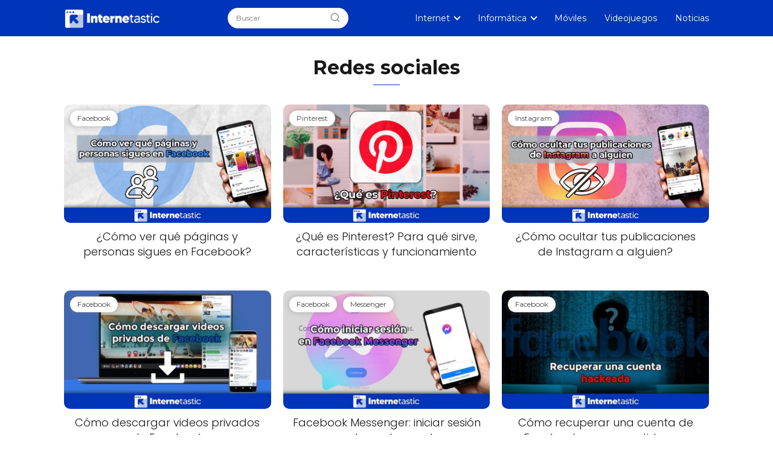

--- FILE ---
content_type: text/html; charset=utf-8
request_url: https://www.internetastic.org/c/internet/redes-sociales/
body_size: 12916
content:
<!DOCTYPE html><html lang="es" prefix="og: https://ogp.me/ns#" ><head><meta charset="UTF-8"><meta name="viewport" content="width=device-width, initial-scale=1.0, maximum-scale=2.0"><style>img:is([sizes="auto" i], [sizes^="auto," i]) { contain-intrinsic-size: 3000px 1500px }</style><link rel="preconnect" href="https://fonts.googleapis.com" crossorigin><link rel="preconnect" href="https://fonts.gstatic.com/" crossorigin><title>Guías sobre Redes sociales en Internetastic</title><meta name="robots" content="follow, noindex"/><meta property="og:locale" content="es_ES" /><meta property="og:type" content="article" /><meta property="og:title" content="Guías sobre Redes sociales en Internetastic" /><meta property="og:url" content="https://www.internetastic.org/c/internet/redes-sociales/" /><meta property="og:site_name" content="Internetastic" /><meta name="twitter:card" content="summary_large_image" /><meta name="twitter:title" content="Guías sobre Redes sociales en Internetastic" /> <script type="application/ld+json" class="rank-math-schema">{"@context":"https://schema.org","@graph":[{"@type":"Person","@id":"https://www.internetastic.org/#person","name":"Cristhian"},{"@type":"WebSite","@id":"https://www.internetastic.org/#website","url":"https://www.internetastic.org","name":"Internetastic","publisher":{"@id":"https://www.internetastic.org/#person"},"inLanguage":"es"},{"@type":"BreadcrumbList","@id":"https://www.internetastic.org/c/internet/redes-sociales/#breadcrumb","itemListElement":[{"@type":"ListItem","position":"1","item":{"@id":"https://www.internetastic.org","name":"Portada"}},{"@type":"ListItem","position":"2","item":{"@id":"https://www.internetastic.org/c/internet/redes-sociales/","name":"Redes sociales"}}]},{"@type":"CollectionPage","@id":"https://www.internetastic.org/c/internet/redes-sociales/#webpage","url":"https://www.internetastic.org/c/internet/redes-sociales/","name":"Gu\u00edas sobre Redes sociales en Internetastic","isPartOf":{"@id":"https://www.internetastic.org/#website"},"inLanguage":"es","breadcrumb":{"@id":"https://www.internetastic.org/c/internet/redes-sociales/#breadcrumb"}}]}</script> <link rel='dns-prefetch' href='//fonts.googleapis.com' /><link rel="alternate" type="application/rss+xml" title="Internetastic &raquo; Feed" href="https://www.internetastic.org/feed/" /><link rel="alternate" type="application/rss+xml" title="Internetastic &raquo; Feed de los comentarios" href="https://www.internetastic.org/comments/feed/" /><link rel="alternate" type="application/rss+xml" title="Internetastic &raquo; Categoría Redes sociales del feed" href="https://www.internetastic.org/c/internet/redes-sociales/feed/" /><link rel='stylesheet' id='pt-cv-public-style-css' href='https://www.internetastic.org/wp-content/plugins/content-views-query-and-display-post-page/public/assets/css/cv.css?ver=4.0' type='text/css' media='all' /><link rel='stylesheet' id='wp-block-library-css' href='https://www.internetastic.org/wp-includes/css/dist/block-library/style.min.css?ver=6.8.3' type='text/css' media='all' /><style id='classic-theme-styles-inline-css' type='text/css'>/*! This file is auto-generated */
.wp-block-button__link{color:#fff;background-color:#32373c;border-radius:9999px;box-shadow:none;text-decoration:none;padding:calc(.667em + 2px) calc(1.333em + 2px);font-size:1.125em}.wp-block-file__button{background:#32373c;color:#fff;text-decoration:none}</style><style id='ctc-term-title-style-inline-css' type='text/css'>.ctc-block-controls-dropdown .components-base-control__field{margin:0 !important}</style><style id='ctc-copy-button-style-inline-css' type='text/css'>.wp-block-ctc-copy-button{font-size:14px;line-height:normal;padding:8px 16px;border-width:1px;border-style:solid;border-color:inherit;border-radius:4px;cursor:pointer;display:inline-block}.ctc-copy-button-textarea{display:none !important}</style><style id='ctc-copy-icon-style-inline-css' type='text/css'>.wp-block-ctc-copy-icon .ctc-block-copy-icon{background:rgba(0,0,0,0);padding:0;margin:0;position:relative;cursor:pointer}.wp-block-ctc-copy-icon .ctc-block-copy-icon .check-icon{display:none}.wp-block-ctc-copy-icon .ctc-block-copy-icon svg{height:1em;width:1em}.wp-block-ctc-copy-icon .ctc-block-copy-icon::after{position:absolute;content:attr(aria-label);padding:.5em .75em;right:100%;color:#fff;background:#24292f;font-size:11px;border-radius:6px;line-height:1;right:100%;bottom:50%;margin-right:6px;-webkit-transform:translateY(50%);transform:translateY(50%)}.wp-block-ctc-copy-icon .ctc-block-copy-icon::before{content:"";top:50%;bottom:50%;left:-7px;margin-top:-6px;border:6px solid rgba(0,0,0,0);border-left-color:#24292f;position:absolute}.wp-block-ctc-copy-icon .ctc-block-copy-icon::after,.wp-block-ctc-copy-icon .ctc-block-copy-icon::before{opacity:0;visibility:hidden;-webkit-transition:opacity .2s ease-in-out,visibility .2s ease-in-out;transition:opacity .2s ease-in-out,visibility .2s ease-in-out}.wp-block-ctc-copy-icon .ctc-block-copy-icon.copied::after,.wp-block-ctc-copy-icon .ctc-block-copy-icon.copied::before{opacity:1;visibility:visible;-webkit-transition:opacity .2s ease-in-out,visibility .2s ease-in-out;transition:opacity .2s ease-in-out,visibility .2s ease-in-out}.wp-block-ctc-copy-icon .ctc-block-copy-icon.copied .check-icon{display:inline-block}.wp-block-ctc-copy-icon .ctc-block-copy-icon.copied .copy-icon{display:none !important}.ctc-copy-icon-textarea{display:none !important}</style><style id='ctc-social-share-style-inline-css' type='text/css'>.wp-block-ctc-social-share{display:-webkit-box;display:-ms-flexbox;display:flex;-webkit-box-align:center;-ms-flex-align:center;align-items:center;gap:8px}.wp-block-ctc-social-share svg{height:16px;width:16px}.wp-block-ctc-social-share a{display:-webkit-inline-box;display:-ms-inline-flexbox;display:inline-flex}.wp-block-ctc-social-share a:focus{outline:none}</style><style id='collapsing-categories-style-inline-css' type='text/css'></style><style id='rank-math-toc-block-style-inline-css' type='text/css'>.wp-block-rank-math-toc-block nav ol{counter-reset:item}.wp-block-rank-math-toc-block nav ol li{display:block}.wp-block-rank-math-toc-block nav ol li:before{content:counters(item, ".") ". ";counter-increment:item}</style><style id='global-styles-inline-css' type='text/css'>:root{--wp--preset--aspect-ratio--square: 1;--wp--preset--aspect-ratio--4-3: 4/3;--wp--preset--aspect-ratio--3-4: 3/4;--wp--preset--aspect-ratio--3-2: 3/2;--wp--preset--aspect-ratio--2-3: 2/3;--wp--preset--aspect-ratio--16-9: 16/9;--wp--preset--aspect-ratio--9-16: 9/16;--wp--preset--color--black: #000000;--wp--preset--color--cyan-bluish-gray: #abb8c3;--wp--preset--color--white: #ffffff;--wp--preset--color--pale-pink: #f78da7;--wp--preset--color--vivid-red: #cf2e2e;--wp--preset--color--luminous-vivid-orange: #ff6900;--wp--preset--color--luminous-vivid-amber: #fcb900;--wp--preset--color--light-green-cyan: #7bdcb5;--wp--preset--color--vivid-green-cyan: #00d084;--wp--preset--color--pale-cyan-blue: #8ed1fc;--wp--preset--color--vivid-cyan-blue: #0693e3;--wp--preset--color--vivid-purple: #9b51e0;--wp--preset--gradient--vivid-cyan-blue-to-vivid-purple: linear-gradient(135deg,rgba(6,147,227,1) 0%,rgb(155,81,224) 100%);--wp--preset--gradient--light-green-cyan-to-vivid-green-cyan: linear-gradient(135deg,rgb(122,220,180) 0%,rgb(0,208,130) 100%);--wp--preset--gradient--luminous-vivid-amber-to-luminous-vivid-orange: linear-gradient(135deg,rgba(252,185,0,1) 0%,rgba(255,105,0,1) 100%);--wp--preset--gradient--luminous-vivid-orange-to-vivid-red: linear-gradient(135deg,rgba(255,105,0,1) 0%,rgb(207,46,46) 100%);--wp--preset--gradient--very-light-gray-to-cyan-bluish-gray: linear-gradient(135deg,rgb(238,238,238) 0%,rgb(169,184,195) 100%);--wp--preset--gradient--cool-to-warm-spectrum: linear-gradient(135deg,rgb(74,234,220) 0%,rgb(151,120,209) 20%,rgb(207,42,186) 40%,rgb(238,44,130) 60%,rgb(251,105,98) 80%,rgb(254,248,76) 100%);--wp--preset--gradient--blush-light-purple: linear-gradient(135deg,rgb(255,206,236) 0%,rgb(152,150,240) 100%);--wp--preset--gradient--blush-bordeaux: linear-gradient(135deg,rgb(254,205,165) 0%,rgb(254,45,45) 50%,rgb(107,0,62) 100%);--wp--preset--gradient--luminous-dusk: linear-gradient(135deg,rgb(255,203,112) 0%,rgb(199,81,192) 50%,rgb(65,88,208) 100%);--wp--preset--gradient--pale-ocean: linear-gradient(135deg,rgb(255,245,203) 0%,rgb(182,227,212) 50%,rgb(51,167,181) 100%);--wp--preset--gradient--electric-grass: linear-gradient(135deg,rgb(202,248,128) 0%,rgb(113,206,126) 100%);--wp--preset--gradient--midnight: linear-gradient(135deg,rgb(2,3,129) 0%,rgb(40,116,252) 100%);--wp--preset--font-size--small: 13px;--wp--preset--font-size--medium: 20px;--wp--preset--font-size--large: 36px;--wp--preset--font-size--x-large: 42px;--wp--preset--spacing--20: 0.44rem;--wp--preset--spacing--30: 0.67rem;--wp--preset--spacing--40: 1rem;--wp--preset--spacing--50: 1.5rem;--wp--preset--spacing--60: 2.25rem;--wp--preset--spacing--70: 3.38rem;--wp--preset--spacing--80: 5.06rem;--wp--preset--shadow--natural: 6px 6px 9px rgba(0, 0, 0, 0.2);--wp--preset--shadow--deep: 12px 12px 50px rgba(0, 0, 0, 0.4);--wp--preset--shadow--sharp: 6px 6px 0px rgba(0, 0, 0, 0.2);--wp--preset--shadow--outlined: 6px 6px 0px -3px rgba(255, 255, 255, 1), 6px 6px rgba(0, 0, 0, 1);--wp--preset--shadow--crisp: 6px 6px 0px rgba(0, 0, 0, 1);}:where(.is-layout-flex){gap: 0.5em;}:where(.is-layout-grid){gap: 0.5em;}body .is-layout-flex{display: flex;}.is-layout-flex{flex-wrap: wrap;align-items: center;}.is-layout-flex > :is(*, div){margin: 0;}body .is-layout-grid{display: grid;}.is-layout-grid > :is(*, div){margin: 0;}:where(.wp-block-columns.is-layout-flex){gap: 2em;}:where(.wp-block-columns.is-layout-grid){gap: 2em;}:where(.wp-block-post-template.is-layout-flex){gap: 1.25em;}:where(.wp-block-post-template.is-layout-grid){gap: 1.25em;}.has-black-color{color: var(--wp--preset--color--black) !important;}.has-cyan-bluish-gray-color{color: var(--wp--preset--color--cyan-bluish-gray) !important;}.has-white-color{color: var(--wp--preset--color--white) !important;}.has-pale-pink-color{color: var(--wp--preset--color--pale-pink) !important;}.has-vivid-red-color{color: var(--wp--preset--color--vivid-red) !important;}.has-luminous-vivid-orange-color{color: var(--wp--preset--color--luminous-vivid-orange) !important;}.has-luminous-vivid-amber-color{color: var(--wp--preset--color--luminous-vivid-amber) !important;}.has-light-green-cyan-color{color: var(--wp--preset--color--light-green-cyan) !important;}.has-vivid-green-cyan-color{color: var(--wp--preset--color--vivid-green-cyan) !important;}.has-pale-cyan-blue-color{color: var(--wp--preset--color--pale-cyan-blue) !important;}.has-vivid-cyan-blue-color{color: var(--wp--preset--color--vivid-cyan-blue) !important;}.has-vivid-purple-color{color: var(--wp--preset--color--vivid-purple) !important;}.has-black-background-color{background-color: var(--wp--preset--color--black) !important;}.has-cyan-bluish-gray-background-color{background-color: var(--wp--preset--color--cyan-bluish-gray) !important;}.has-white-background-color{background-color: var(--wp--preset--color--white) !important;}.has-pale-pink-background-color{background-color: var(--wp--preset--color--pale-pink) !important;}.has-vivid-red-background-color{background-color: var(--wp--preset--color--vivid-red) !important;}.has-luminous-vivid-orange-background-color{background-color: var(--wp--preset--color--luminous-vivid-orange) !important;}.has-luminous-vivid-amber-background-color{background-color: var(--wp--preset--color--luminous-vivid-amber) !important;}.has-light-green-cyan-background-color{background-color: var(--wp--preset--color--light-green-cyan) !important;}.has-vivid-green-cyan-background-color{background-color: var(--wp--preset--color--vivid-green-cyan) !important;}.has-pale-cyan-blue-background-color{background-color: var(--wp--preset--color--pale-cyan-blue) !important;}.has-vivid-cyan-blue-background-color{background-color: var(--wp--preset--color--vivid-cyan-blue) !important;}.has-vivid-purple-background-color{background-color: var(--wp--preset--color--vivid-purple) !important;}.has-black-border-color{border-color: var(--wp--preset--color--black) !important;}.has-cyan-bluish-gray-border-color{border-color: var(--wp--preset--color--cyan-bluish-gray) !important;}.has-white-border-color{border-color: var(--wp--preset--color--white) !important;}.has-pale-pink-border-color{border-color: var(--wp--preset--color--pale-pink) !important;}.has-vivid-red-border-color{border-color: var(--wp--preset--color--vivid-red) !important;}.has-luminous-vivid-orange-border-color{border-color: var(--wp--preset--color--luminous-vivid-orange) !important;}.has-luminous-vivid-amber-border-color{border-color: var(--wp--preset--color--luminous-vivid-amber) !important;}.has-light-green-cyan-border-color{border-color: var(--wp--preset--color--light-green-cyan) !important;}.has-vivid-green-cyan-border-color{border-color: var(--wp--preset--color--vivid-green-cyan) !important;}.has-pale-cyan-blue-border-color{border-color: var(--wp--preset--color--pale-cyan-blue) !important;}.has-vivid-cyan-blue-border-color{border-color: var(--wp--preset--color--vivid-cyan-blue) !important;}.has-vivid-purple-border-color{border-color: var(--wp--preset--color--vivid-purple) !important;}.has-vivid-cyan-blue-to-vivid-purple-gradient-background{background: var(--wp--preset--gradient--vivid-cyan-blue-to-vivid-purple) !important;}.has-light-green-cyan-to-vivid-green-cyan-gradient-background{background: var(--wp--preset--gradient--light-green-cyan-to-vivid-green-cyan) !important;}.has-luminous-vivid-amber-to-luminous-vivid-orange-gradient-background{background: var(--wp--preset--gradient--luminous-vivid-amber-to-luminous-vivid-orange) !important;}.has-luminous-vivid-orange-to-vivid-red-gradient-background{background: var(--wp--preset--gradient--luminous-vivid-orange-to-vivid-red) !important;}.has-very-light-gray-to-cyan-bluish-gray-gradient-background{background: var(--wp--preset--gradient--very-light-gray-to-cyan-bluish-gray) !important;}.has-cool-to-warm-spectrum-gradient-background{background: var(--wp--preset--gradient--cool-to-warm-spectrum) !important;}.has-blush-light-purple-gradient-background{background: var(--wp--preset--gradient--blush-light-purple) !important;}.has-blush-bordeaux-gradient-background{background: var(--wp--preset--gradient--blush-bordeaux) !important;}.has-luminous-dusk-gradient-background{background: var(--wp--preset--gradient--luminous-dusk) !important;}.has-pale-ocean-gradient-background{background: var(--wp--preset--gradient--pale-ocean) !important;}.has-electric-grass-gradient-background{background: var(--wp--preset--gradient--electric-grass) !important;}.has-midnight-gradient-background{background: var(--wp--preset--gradient--midnight) !important;}.has-small-font-size{font-size: var(--wp--preset--font-size--small) !important;}.has-medium-font-size{font-size: var(--wp--preset--font-size--medium) !important;}.has-large-font-size{font-size: var(--wp--preset--font-size--large) !important;}.has-x-large-font-size{font-size: var(--wp--preset--font-size--x-large) !important;}
:where(.wp-block-post-template.is-layout-flex){gap: 1.25em;}:where(.wp-block-post-template.is-layout-grid){gap: 1.25em;}
:where(.wp-block-columns.is-layout-flex){gap: 2em;}:where(.wp-block-columns.is-layout-grid){gap: 2em;}
:root :where(.wp-block-pullquote){font-size: 1.5em;line-height: 1.6;}</style><link rel='stylesheet' id='ctc-copy-inline-css' href='https://www.internetastic.org/wp-content/plugins/copy-the-code/assets/css/copy-inline.css?ver=4.0.0' type='text/css' media='all' /><link rel='stylesheet' id='contact-form-7-css' href='https://www.internetastic.org/wp-content/plugins/contact-form-7/includes/css/styles.css?ver=5.9.8' type='text/css' media='all' /><link rel='stylesheet' id='flexible-table-block-css' href='https://www.internetastic.org/wp-content/plugins/flexible-table-block/build/style-index.css?ver=1726682888' type='text/css' media='all' /><style id='flexible-table-block-inline-css' type='text/css'>.wp-block-flexible-table-block-table.wp-block-flexible-table-block-table>table{width:100%;max-width:100%;border-collapse:collapse;}.wp-block-flexible-table-block-table.wp-block-flexible-table-block-table.is-style-stripes tbody tr:nth-child(odd) th{background-color:#f0f0f1;}.wp-block-flexible-table-block-table.wp-block-flexible-table-block-table.is-style-stripes tbody tr:nth-child(odd) td{background-color:#f0f0f1;}.wp-block-flexible-table-block-table.wp-block-flexible-table-block-table.is-style-stripes tbody tr:nth-child(even) th{background-color:#ffffff;}.wp-block-flexible-table-block-table.wp-block-flexible-table-block-table.is-style-stripes tbody tr:nth-child(even) td{background-color:#ffffff;}.wp-block-flexible-table-block-table.wp-block-flexible-table-block-table>table tr th,.wp-block-flexible-table-block-table.wp-block-flexible-table-block-table>table tr td{padding:0.5em;border-width:1px;border-style:solid;border-color:#000000;text-align:left;vertical-align:middle;}.wp-block-flexible-table-block-table.wp-block-flexible-table-block-table>table tr th{background-color:#f0f0f1;}.wp-block-flexible-table-block-table.wp-block-flexible-table-block-table>table tr td{background-color:#ffffff;}@media screen and (min-width:769px){.wp-block-flexible-table-block-table.is-scroll-on-pc{overflow-x:scroll;}.wp-block-flexible-table-block-table.is-scroll-on-pc table{max-width:none;align-self:self-start;}}@media screen and (max-width:768px){.wp-block-flexible-table-block-table.is-scroll-on-mobile{overflow-x:scroll;}.wp-block-flexible-table-block-table.is-scroll-on-mobile table{max-width:none;align-self:self-start;}.wp-block-flexible-table-block-table table.is-stacked-on-mobile th,.wp-block-flexible-table-block-table table.is-stacked-on-mobile td{width:100%!important;display:block;}}</style><link rel='stylesheet' id='ez-toc-css' href='https://www.internetastic.org/wp-content/plugins/easy-table-of-contents/assets/css/screen.min.css?ver=2.0.69.1' type='text/css' media='all' /><style id='ez-toc-inline-css' type='text/css'>div#ez-toc-container .ez-toc-title {font-size: 120%;}div#ez-toc-container .ez-toc-title {font-weight: 500;}div#ez-toc-container ul li {font-size: 95%;}div#ez-toc-container ul li {font-weight: 500;}div#ez-toc-container nav ul ul li {font-size: 90%;}
.ez-toc-container-direction {direction: ltr;}.ez-toc-counter ul{counter-reset: item ;}.ez-toc-counter nav ul li a::before {content: counters(item, '.', decimal) '. ';display: inline-block;counter-increment: item;flex-grow: 0;flex-shrink: 0;margin-right: .2em; float: left; }.ez-toc-widget-direction {direction: ltr;}.ez-toc-widget-container ul{counter-reset: item ;}.ez-toc-widget-container nav ul li a::before {content: counters(item, '.', decimal) '. ';display: inline-block;counter-increment: item;flex-grow: 0;flex-shrink: 0;margin-right: .2em; float: left; }</style><link rel='stylesheet' id='asap-style-css' href='https://www.internetastic.org/wp-content/themes/asap/assets/css/main.min.css?ver=0002120423' type='text/css' media='all' /><style id='asap-style-inline-css' type='text/css'>body {font-family: 'Montserrat', sans-serif !important;background: #FFFFFF;font-weight: 400 !important;}h1,h2,h3,h4,h5,h6 {font-family: 'Montserrat', sans-serif !important;font-weight: 700;line-height: 1.3;}h1 {color:#181818}h2,h5,h6{color:#181818}h3{color:#181818}h4{color:#181818}.article-loop p,.article-loop-featured p,.article-loop h2,.article-loop h3,.article-loop h4,.article-loop-featured h2,.article-loop-featured h3,.article-loop span.entry-title, .related-posts p,.last-post-sidebar p,.woocommerce-loop-product__title {font-family: 'Poppins', sans-serif !important;font-size: 18px !important;font-weight: 300 !important;}.article-loop .show-extract p,.article-loop .show-extract span {font-family: 'Montserrat', sans-serif !important;font-weight: 400 !important;}a {color: #0183e4;}.the-content .post-index span,.des-category .post-index span {font-size:16px;}.the-content .post-index li,.the-content .post-index a,.des-category .post-index li,.des-category .post-index a,.comment-respond > p > span > a,.asap-pros-cons-title span,.asap-pros-cons ul li span,.woocommerce #reviews #comments ol.commentlist li .comment-text p,.woocommerce #review_form #respond p,.woocommerce .comment-reply-title,.woocommerce form .form-row label, .woocommerce-page form .form-row label {font-size: calc(16px - 2px);}.content-tags a,.tagcloud a {border:1px solid #0183e4;}.content-tags a:hover,.tagcloud a:hover {color: #0183e499;}p,.the-content ul li,.the-content ol li {color: #181818;font-size: 16px;line-height: 1.6;}.comment-author cite,.primary-sidebar ul li a,.woocommerce ul.products li.product .price,span.asap-author,.content-cluster .show-extract span {color: #181818;}.comment-body p,#commentform input,#commentform textarea{font-size: calc(16px - 2px);}.social-title {font-size: calc(16px - 3px);}.breadcrumb a,.breadcrumb span,.woocommerce .woocommerce-breadcrumb {font-size: calc(16px - 5px);}.content-footer p,.content-footer li,.search-header input:not([type=submit]):not([type=radio]):not([type=checkbox]):not([type=file]) {font-size: calc(16px - 4px) !important;}.search-header input:not([type=submit]):not([type=radio]):not([type=checkbox]):not([type=file]) {border:1px solid #FFFFFF26 !important;}h1 {font-size: 32px;}h2 {font-size: 30px;}h3 {font-size: 26px;}h4 {font-size: 22px;}.site-header,#cookiesbox {background: #0035b9;}.site-header-wc a span.count-number {border:1px solid #FFFFFF;}.content-footer {background: #0035b9;}.comment-respond > p,.area-comentarios ol > p,.error404 .content-loop p + p,.search .content-loop .search-home + p {border-bottom:1px solid #0035b9}.pagination a,.nav-links a,.woocommerce #respond input#submit,.woocommerce a.button, .woocommerce button.button,.woocommerce input.button,.woocommerce #respond input#submit.alt,.woocommerce a.button.alt,.woocommerce button.button.alt,.woocommerce input.button.alt,.wpcf7-form input.wpcf7-submit {background: #0035b9;color: #FFFFFF !important;}.woocommerce div.product .woocommerce-tabs ul.tabs li.active {border-bottom: 2px solid #0035b9;}.pagination a:hover,.nav-links a:hover {background: #0035b9B3;}.article-loop a span.entry-title{color:#181818 !important;}.article-loop a:hover p,.article-loop a:hover h2,.article-loop a:hover h3,.article-loop a:hover span.entry-title {color: #0183e4 !important;}.article-loop.custom-links a:hover span.entry-title,.asap-loop-horizontal .article-loop a:hover span.entry-title {color: #181818 !important;}#commentform input,#commentform textarea {border: 2px solid #0035b9;font-weight: 400 !important;}.content-loop {max-width: 1100px;}.site-header-content {max-width: 1100px;}.content-footer {max-width: calc(1100px - 32px); }.content-footer-social {background: #0035b91A;}.content-single {max-width: 800px;}.content-page {max-width: 800px;}.content-wc {max-width: 980px;}.reply a,.go-top {background: #0035b9;color: #FFFFFF;}.reply a {border: 2px solid #0035b9;}#commentform input[type=submit] {background: #0035b9;color: #FFFFFF;}.site-header a,header,header label {color: #FFFFFF;}.content-footer a,.content-footer p,.content-footer .widget-area {color: #FFFFFF;}header .line {background: #FFFFFF;}.site-logo img {max-width: 160px;}.search-header {margin-left: 0px;}.primary-sidebar {width:300px;}p.sidebar-title,.comment-respond > p,.area-comentarios ol > p,.asap-subtitle {font-size:calc(16px + 2px);}.popular-post-sidebar ol a {color:#181818;font-size:calc(16px - 2px);}.popular-post-sidebar ol li:before,.primary-sidebar div ul li:before {border-color: #0035b9;}.search-form input[type=submit] {background:#0035b9;}.search-form {border:2px solid #0035b9;}.sidebar-title:after,.archive .content-loop h1:after {background:#0035b9;}.single-nav .nav-prev a:before, .single-nav .nav-next a:before {border-color:#0035b9;}.single-nav a {color:#181818;font-size:calc(16px - 3px);}.the-content .post-index {border-top:2px solid #0035b9;}.the-content .post-index #show-table {color:#0183e4;font-size: calc(16px - 3px);font-weight: 400;}.the-content .post-index .btn-show {font-size: calc(16px - 3px) !important;}.search-header form {width:200px;}.site-header .site-header-wc svg {stroke:#FFFFFF;}.item-featured {color:#FFFFFF;background:#f16028;}.checkbox .check-table svg {stroke:#0035b9;}.article-content,#commentform input, #commentform textarea,.reply a,.woocommerce #respond input#submit, .woocommerce #respond input#submit.alt,.woocommerce-address-fields__field-wrapper input,.woocommerce-EditAccountForm input,.wpcf7-form input,.wpcf7-form textarea,.wpcf7-form input.wpcf7-submit {border-radius:10px !important;}.pagination a, .pagination span, .nav-links a {border-radius:50%;min-width:2.5rem;}.reply a {padding:6px 8px !important;}.asap-icon,.asap-icon-single {border-radius:50%;}.asap-icon{margin-right:1px;padding:.6rem !important;}.content-footer-social {border-top-left-radius:10px;border-top-right-radius:10px;}.item-featured,.content-item-category>span,.woocommerce span.onsale,.woocommerce a.button,.woocommerce button.button, .woocommerce input.button, .woocommerce a.button.alt, .woocommerce button.button.alt, .woocommerce input.button.alt,.product-gallery-summary .quantity input,#add_payment_method table.cart input,.woocommerce-cart table.cart input, .woocommerce-checkout table.cart input,.woocommerce div.product form.cart .variations select {border-radius:2rem !important;}.search-home input {border-radius:2rem !important;padding: 0.875rem 1.25rem !important;}.search-home button.s-btn {margin-right:1.25rem !important;}#cookiesbox p,#cookiesbox a {color: #FFFFFF;}#cookiesbox button {background: #FFFFFF;color:#0035b9;}@media (max-width: 1050px) and (min-width:481px) {.article-loop-featured .article-image-featured {border-radius: 10px !important;}}@media (min-width:1050px) { ul.sub-menu,ul.sub-menu li {border-radius:10px;}.search-header input {border-radius:2rem !important;padding: 0 0 0 .85rem !important;}.search-header button.s-btn {width:2.65rem !important;}.site-header .asap-icon svg { stroke: #FFFFFF !important;}.home .content-loop {padding-top: 1.75rem;}.article-loop-featured:first-child .article-image-featured {border-top-left-radius:10px !important;border-bottom-left-radius:10px !important;}.article-loop-featured.asap-columns-1:nth-child(1) .article-image-featured,.article-loop-featured.asap-columns-2:nth-child(2) .article-image-featured,.article-loop-featured.asap-columns-3:nth-child(3) .article-image-featured,.article-loop-featured.asap-columns-4:nth-child(4) .article-image-featured,.article-loop-featured.asap-columns-5:nth-child(5) .article-image-featured {border-top-right-radius:10px !important;border-bottom-right-radius:10px !important;}}@media (min-width:1050px) {.content-footer {border-top-left-radius:10px;border-top-right-radius:10px;}}.article-content {height:196px;}.content-thin .content-cluster .article-content {height:160px !important;}.last-post-sidebar .article-content {height: 140px;margin-bottom: 8px}.related-posts .article-content {height: 120px;}.asap-box-design .article-content:not(.asap-box-design .last-post-sidebar .article-content) {min-height:196px;}.asap-box-design .related-posts .article-content {min-height:120px !important;}.asap-box-design .content-thin .content-cluster .article-content {heigth:160px !important;min-height:160px !important;}@media (max-width:1050px) { .last-post-sidebar .article-content,.related-posts .article-content {height: 150px !important}}@media (max-width: 480px) {.article-content {height: 180px}}@media (min-width:480px){.asap-loop-horizontal .content-thin .asap-columns-1 .content-cluster .article-image,.asap-loop-horizontal .content-thin .asap-columns-1 .content-cluster .article-content {height:100% !important;}.asap-loop-horizontal .asap-columns-1 .article-image:not(.asap-loop-horizontal .last-post-sidebar .asap-columns-1 .article-image), .asap-loop-horizontal .asap-columns-1 .article-content:not(.asap-loop-horizontal .last-post-sidebar .asap-columns-1 .article-content) {height:100% !important;}.asap-loop-horizontal .asap-columns-2 .article-image,.asap-loop-horizontal .asap-columns-2 .article-content,.asap-loop-horizontal .content-thin .asap-columns-2 .content-cluster .article-image,.asap-loop-horizontal .content-thin .asap-columns-2 .content-cluster .article-content {min-height:140px !important;height:100% !important;}.asap-loop-horizontal .asap-columns-3 .article-image,.asap-loop-horizontal .asap-columns-3 .article-content,.asap-loop-horizontal .content-thin .asap-columns-3 .content-cluster .article-image,.asap-loop-horizontal .content-thin .asap-columns-3 .content-cluster .article-content {min-height:120px !important;height:100% !important;}.asap-loop-horizontal .asap-columns-4 .article-image,.asap-loop-horizontal .asap-columns-4 .article-content,.asap-loop-horizontal .content-thin .asap-columns-4 .content-cluster .article-image,.asap-loop-horizontal .content-thin .asap-columns-4.content-cluster .article-content {min-height:100px !important;height:100% !important;}.asap-loop-horizontal .asap-columns-5 .article-image,.asap-loop-horizontal .asap-columns-5 .article-content,.asap-loop-horizontal .content-thin .asap-columns-5 .content-cluster .article-image,.asap-loop-horizontal .content-thin .asap-columns-5 .content-cluster .article-content {min-height:90px !important;height:100% !important;}}@media(max-width:480px) {h1,.archive .content-loop h1 {font-size: calc(32px - 8px);}h2 {font-size: calc(30px - 4px);}h3 {font-size: calc(26px - 4px);}.article-loop-featured .article-image-featured {border-radius:10px !important;}}@media(min-width:1050px) {.content-thin {width: calc(95% - 300px);}#menu>ul {font-size: calc(16px - 2px);} #menu ul .menu-item-has-children:after {border: solid #FFFFFF;border-width: 0 2px 2px 0;}}.item-featured {margin-top:44px;} .asap-box-design .last-post-sidebar .article-content { min-height:140px;}.asap-box-design .last-post-sidebar .article-loop {margin-bottom:.85rem !important;} .asap-box-design .last-post-sidebar article:last-child { margin-bottom:2rem !important;}.the-content ul:not(#index-table) li::marker {color: #0035b9;}.the-content > ol:not(#index-table *) > li:before {content: counter(li);counter-increment: li;left: -1.5em;top: 65%;color:#FFFFFF;background: #0035b9;height: 1.4em;min-width: 1.22em;padding: 1px 1px 1px 2px;border-radius: 6px;border: 1px solid #0035b9;line-height: 1.5em;font-size: 22px;text-align: center;font-weight: normal;float: left !important;margin-right: 16px;margin-top: 8px;}.the-content > ol:not(#index-table *) {counter-reset: li;list-style: none;padding: 0;margin-bottom: 2rem;text-shadow: 0 1px 0 rgb(255 255 255 / 50%);}.the-content > ol:not(#index-table) > li {position: relative;display: block;padding: 0.5rem 0 0;margin: 0.5rem 0 1.25rem !important;border-radius: 10px;text-decoration: none;margin-left: 2px;}.asap-date-loop {font-size: calc(16px - 5px) !important;text-align:center;}.the-content h2:before {margin-top: -70px;height: 70px; } .content-footer .widget-area {padding-right:2rem;}footer {background: #0035b9;}.content-footer {padding:20px;}.content-footer p.widget-title {margin-bottom:10px;}.content-footer .logo-footer {width:100%;align-items:flex-start;}.content-footer-social {width: 100%;}.content-single,content-page {margin-bottom:2rem;}.content-footer-social > div {max-width: calc(1100px - 32px);margin:0 auto;}@media (min-width:1050px) {.content-footer {padding:30px 0;}.content-footer .logo-footer {margin:0 1rem 0 0 !important;padding-right:2rem !important;}}@media (max-width:1050px) {.content-footer .logo-footer {margin:0 0 1rem 0 !important;}.content-footer .widget-area {margin-top:2rem !important;}}</style><link rel='stylesheet' id='asap-google-fonts-css' href='https://fonts.googleapis.com/css2?family=Montserrat:wght@400;700&#038;family=Poppins:wght@300&#038;display=swap' type='text/css' media='all' /><style id='wcw-inlinecss-inline-css' type='text/css'>.widget_wpcategorieswidget ul.children{display:none;} .widget_wp_categories_widget{background:#fff; position:relative;}.widget_wp_categories_widget h2,.widget_wpcategorieswidget h2{color:#4a5f6d;font-size:20px;font-weight:400;margin:0 0 25px;line-height:24px;text-transform:uppercase}.widget_wp_categories_widget ul li,.widget_wpcategorieswidget ul li{font-size: 16px; margin: 0px; border-bottom: 1px dashed #f0f0f0; position: relative; list-style-type: none; line-height: 35px;}.widget_wp_categories_widget ul li:last-child,.widget_wpcategorieswidget ul li:last-child{border:none;}.widget_wp_categories_widget ul li a,.widget_wpcategorieswidget ul li a{display:inline-block;color:#007acc;transition:all .5s ease;-webkit-transition:all .5s ease;-ms-transition:all .5s ease;-moz-transition:all .5s ease;text-decoration:none;}.widget_wp_categories_widget ul li a:hover,.widget_wp_categories_widget ul li.active-cat a,.widget_wp_categories_widget ul li.active-cat span.post-count,.widget_wpcategorieswidget ul li a:hover,.widget_wpcategorieswidget ul li.active-cat a,.widget_wpcategorieswidget ul li.active-cat span.post-count{color:#ee546c}.widget_wp_categories_widget ul li span.post-count,.widget_wpcategorieswidget ul li span.post-count{height: 30px; min-width: 35px; text-align: center; background: #fff; color: #605f5f; border-radius: 5px; box-shadow: inset 2px 1px 3px rgba(0, 122, 204,.1); top: 0px; float: right; margin-top: 2px;}li.cat-item.cat-have-child > span.post-count{float:inherit;}li.cat-item.cat-item-7.cat-have-child { background: #f8f9fa; }li.cat-item.cat-have-child > span.post-count:before { content: "("; }li.cat-item.cat-have-child > span.post-count:after { content: ")"; }.cat-have-child.open-m-menu ul.children li { border-top: 1px solid #d8d8d8;border-bottom:none;}li.cat-item.cat-have-child:after{ position: absolute; right: 8px; top: 8px; background-image: url([data-uri]); content: ""; width: 18px; height: 18px;transform: rotate(270deg);}ul.children li.cat-item.cat-have-child:after{content:"";background-image: none;}.cat-have-child ul.children {display: none; z-index: 9; width: auto; position: relative; margin: 0px; padding: 0px; margin-top: 0px; padding-top: 10px; padding-bottom: 10px; list-style: none; text-align: left; background:  #f8f9fa; padding-left: 5px;}.widget_wp_categories_widget ul li ul.children li,.widget_wpcategorieswidget ul li ul.children li { border-bottom: 1px solid #fff; padding-right: 5px; }.cat-have-child.open-m-menu ul.children{display:block;}li.cat-item.cat-have-child.open-m-menu:after{transform: rotate(0deg);}.widget_wp_categories_widget > li.product_cat,.widget_wpcategorieswidget > li.product_cat {list-style: none;}.widget_wp_categories_widget > ul,.widget_wpcategorieswidget > ul {padding: 0px;}.widget_wp_categories_widget > ul li ul ,.widget_wpcategorieswidget > ul li ul {padding-left: 15px;}</style> <script type="text/javascript" src="https://www.internetastic.org/wp-includes/js/jquery/jquery.min.js?ver=3.7.1" id="jquery-core-js"></script> <script type="text/javascript" id="jquery-core-js-after">/*  */
jQuery(document).ready(function($){ jQuery('li.cat-item:has(ul.children)').addClass('cat-have-child'); jQuery('.cat-have-child').removeClass('open-m-menu');jQuery('li.cat-have-child > a').click(function(){window.location.href=jQuery(this).attr('href');return false;});jQuery('li.cat-have-child').click(function(){

		var li_parentdiv = jQuery(this).parent().parent().parent().attr('class');
			if(jQuery(this).hasClass('open-m-menu')){jQuery('.cat-have-child').removeClass('open-m-menu');}else{jQuery('.cat-have-child').removeClass('open-m-menu');jQuery(this).addClass('open-m-menu');}});});
/*  */</script> <script type="text/javascript" src="https://www.internetastic.org/wp-includes/js/jquery/jquery-migrate.min.js?ver=3.4.1" id="jquery-migrate-js"></script> <script type="text/javascript" src="https://www.internetastic.org/wp-content/plugins/copy-the-code/classes/gutenberg/blocks/copy-button/js/frontend.js?ver=1.0.0" id="ctc-copy-button-script-2-js"></script> <script type="text/javascript" src="https://www.internetastic.org/wp-content/plugins/copy-the-code/classes/gutenberg/blocks/copy-icon/js/frontend.js?ver=1.0.0" id="ctc-copy-icon-script-2-js"></script> <meta name="theme-color" content="#0035b9"> <script type="application/ld+json">{"@context":"http:\/\/schema.org","@type":"Organization","name":"Internetastic","alternateName":"Internet y mucho m\u00e1s","url":"https:\/\/www.internetastic.org","logo":"https:\/\/www.internetastic.org\/wp-content\/uploads\/2022\/04\/cropped-logo-internetastic.png"}</script>  <script type="application/ld+json">{"@context":"https:\/\/schema.org","@type":"WebSite","url":"https:\/\/www.internetastic.org","potentialAction":{"@type":"SearchAction","target":{"@type":"EntryPoint","urlTemplate":"https:\/\/www.internetastic.org\/?s={s}"},"query-input":"required name=s"}}</script> <link rel="icon" href="https://www.internetastic.org/wp-content/uploads/2022/04/cropped-favicon-1-32x32.png" sizes="32x32" /><link rel="icon" href="https://www.internetastic.org/wp-content/uploads/2022/04/cropped-favicon-1-192x192.png" sizes="192x192" /><link rel="apple-touch-icon" href="https://www.internetastic.org/wp-content/uploads/2022/04/cropped-favicon-1-180x180.png" /><meta name="msapplication-TileImage" content="https://www.internetastic.org/wp-content/uploads/2022/04/cropped-favicon-1-270x270.png" /><style type="text/css" id="wp-custom-css">h1 { text-align: center; } 
.breadcrumb { text-align: center; } 

#ad-header {
	min-height: 280px;	
}

.banner-single{margin-bottom:15px;position:relative;padding-top:15px;text-align:center}
.banner-single:before{content:'Anuncios';position:absolute;left:0;top:-8px;color:#999;font-size:11px;width:100%;text-align:center}

.download {margin:10px;padding: 3px 15px;}</style> <script async src="https://pagead2.googlesyndication.com/pagead/js/adsbygoogle.js?client=ca-pub-7276163016417821"
     crossorigin="anonymous"></script> </head><body data-rsssl=1 class="archive category category-redes-sociales category-37 wp-theme-asap"><div style="display: none;"> <script id="_waucpe">var _wau = _wau || []; _wau.push(["small", "q0f3y266dt", "cpe"]);</script><script async src="//waust.at/s.js"></script> </div><header class="site-header"><div class="site-header-content"><div class="site-logo"><a href="https://www.internetastic.org/" class="custom-logo-link" rel="home"><img width="1366" height="273" src="https://www.internetastic.org/wp-content/uploads/2022/04/cropped-logo-internetastic.png" class="custom-logo" alt="Internetastic" decoding="async" fetchpriority="high" srcset="https://www.internetastic.org/wp-content/uploads/2022/04/cropped-logo-internetastic.png 1366w, https://www.internetastic.org/wp-content/uploads/2022/04/cropped-logo-internetastic-300x60.png 300w, https://www.internetastic.org/wp-content/uploads/2022/04/cropped-logo-internetastic-1024x205.png 1024w, https://www.internetastic.org/wp-content/uploads/2022/04/cropped-logo-internetastic-768x153.png 768w, https://www.internetastic.org/wp-content/uploads/2022/04/cropped-logo-internetastic-180x36.png 180w" sizes="(max-width: 1366px) 100vw, 1366px" /></a></div><div class="search-header"><form action="https://www.internetastic.org/" method="get"><input autocomplete="off" id="search-header" placeholder="Buscar" value="" name="s" required> <button class="s-btn" type="submit" aria-label="Buscar"> <svg xmlns="http://www.w3.org/2000/svg" viewBox="0 0 24 24"> <circle cx="11" cy="11" r="8"></circle> <line x1="21" y1="21" x2="16.65" y2="16.65"></line> </svg> </button></form></div><div> <input type="checkbox" id="btn-menu" /> <label id="nav-icon" for="btn-menu"><div class="circle nav-icon"><span class="line top"></span> <span class="line middle"></span> <span class="line bottom"></span></div> </label><nav id="menu" itemscope="itemscope" itemtype="http://schema.org/SiteNavigationElement" role="navigation"><div class="search-responsive"><form action="https://www.internetastic.org/" method="get"> <input autocomplete="off" id="search-menu" placeholder="Buscar" value="" name="s" required> <button class="s-btn" type="submit" aria-label="Buscar"> <svg xmlns="http://www.w3.org/2000/svg" viewBox="0 0 24 24"> <circle cx="11" cy="11" r="8"></circle> <line x1="21" y1="21" x2="16.65" y2="16.65"></line> </svg> </button></form></div><ul id="menu-arriba" class="abc"><li id="menu-item-4926" class="menu-item menu-item-type-taxonomy menu-item-object-category current-category-ancestor current-menu-ancestor current-menu-parent current-category-parent menu-item-has-children menu-item-4926"><a href="https://www.internetastic.org/c/internet/" itemprop="url">Internet</a><ul class="sub-menu"><li id="menu-item-3198" class="menu-item menu-item-type-taxonomy menu-item-object-category menu-item-3198"><a href="https://www.internetastic.org/c/internet/mensajeria-instantanea/" itemprop="url">Mensajería instantánea y videollamadas</a></li><li id="menu-item-4930" class="menu-item menu-item-type-taxonomy menu-item-object-category menu-item-has-children menu-item-4930"><a href="https://www.internetastic.org/c/internet/correo-electronico/" itemprop="url">Correo electrónico</a><ul class="sub-menu"><li id="menu-item-3197" class="menu-item menu-item-type-taxonomy menu-item-object-category menu-item-3197"><a href="https://www.internetastic.org/c/internet/correo-electronico/hotmail/" itemprop="url">Outlook (Hotmail)</a></li><li id="menu-item-3196" class="menu-item menu-item-type-taxonomy menu-item-object-category menu-item-3196"><a href="https://www.internetastic.org/c/internet/correo-electronico/gmail/" itemprop="url">Gmail</a></li></ul></li><li id="menu-item-3199" class="menu-item menu-item-type-taxonomy menu-item-object-category current-menu-item menu-item-3199"><a href="https://www.internetastic.org/c/internet/redes-sociales/" aria-current="page" itemprop="url">Redes sociales</a></li><li id="menu-item-3193" class="menu-item menu-item-type-taxonomy menu-item-object-category menu-item-3193"><a href="https://www.internetastic.org/c/internet/nube/" itemprop="url">Nube</a></li><li id="menu-item-3200" class="menu-item menu-item-type-taxonomy menu-item-object-category menu-item-3200"><a href="https://www.internetastic.org/c/internet/streaming/" itemprop="url">Streaming</a></li></ul></li><li id="menu-item-4927" class="menu-item menu-item-type-taxonomy menu-item-object-category menu-item-has-children menu-item-4927"><a href="https://www.internetastic.org/c/informatica/" itemprop="url">Informática</a><ul class="sub-menu"><li id="menu-item-5854" class="menu-item menu-item-type-taxonomy menu-item-object-category menu-item-has-children menu-item-5854"><a href="https://www.internetastic.org/c/informatica/ofimatica/" itemprop="url">Ofimática</a><ul class="sub-menu"><li id="menu-item-5855" class="menu-item menu-item-type-taxonomy menu-item-object-category menu-item-5855"><a href="https://www.internetastic.org/c/informatica/ofimatica/word/" itemprop="url">Word</a></li><li id="menu-item-5856" class="menu-item menu-item-type-taxonomy menu-item-object-category menu-item-5856"><a href="https://www.internetastic.org/c/informatica/ofimatica/excel/" itemprop="url">Excel</a></li><li id="menu-item-5857" class="menu-item menu-item-type-taxonomy menu-item-object-category menu-item-5857"><a href="https://www.internetastic.org/c/informatica/ofimatica/powerpoint/" itemprop="url">PowerPoint</a></li><li id="menu-item-5858" class="menu-item menu-item-type-taxonomy menu-item-object-category menu-item-5858"><a href="https://www.internetastic.org/c/informatica/ofimatica/pdf/" itemprop="url">PDF</a></li></ul></li></ul></li><li id="menu-item-4928" class="menu-item menu-item-type-taxonomy menu-item-object-category menu-item-4928"><a href="https://www.internetastic.org/c/moviles/" itemprop="url">Móviles</a></li><li id="menu-item-4929" class="menu-item menu-item-type-taxonomy menu-item-object-category menu-item-4929"><a href="https://www.internetastic.org/c/videojuegos/" itemprop="url">Videojuegos</a></li><li id="menu-item-16010" class="menu-item menu-item-type-taxonomy menu-item-object-category menu-item-16010"><a href="https://www.internetastic.org/c/noticias/" itemprop="url">Noticias</a></li></ul></nav></div></div></header><main class="content-loop"><h1>Redes sociales</h1><section class="content-area "><article class="article-loop asap-columns-3"><a href="https://www.internetastic.org/facebook/ver-a-quien-sigo/" rel="bookmark"><div class="article-content"><div class="content-item-category"> <span>Facebook</span></div><div style="background-image: url('https://www.internetastic.org/wp-content/uploads/2022/12/Como-ver-que-paginas-y-personas-sigues-en-Facebook.jpg');" class="article-image"></div></div><p class="entry-title">¿Cómo ver qué páginas y personas sigues en Facebook?</p> </a></article><article class="article-loop asap-columns-3"><a href="https://www.internetastic.org/pinterest/" rel="bookmark"><div class="article-content"><div class="content-item-category"> <span>Pinterest</span></div><div style="background-image: url('https://www.internetastic.org/wp-content/uploads/2022/12/Que-es-Pinterest-Para-que-sirve-caracteristicas-y-funcionamiento.jpg');" class="article-image"></div></div><p class="entry-title">¿Qué es Pinterest? Para qué sirve, características y funcionamiento</p> </a></article><article class="article-loop asap-columns-3"><a href="https://www.internetastic.org/instagram/ocultar-publicacion/" rel="bookmark"><div class="article-content"><div class="content-item-category"> <span>Instagram</span></div><div style="background-image: url('https://www.internetastic.org/wp-content/uploads/2022/12/Como-ocultar-tus-publicaciones-de-Instagram-a-alguien.jpg');" class="article-image"></div></div><p class="entry-title">¿Cómo ocultar tus publicaciones de Instagram a alguien?</p> </a></article><article class="article-loop asap-columns-3"><a href="https://www.internetastic.org/facebook/descargar-videos-privados/" rel="bookmark"><div class="article-content"><div class="content-item-category"> <span>Facebook</span></div><div style="background-image: url('https://www.internetastic.org/wp-content/uploads/2021/10/Como-descargar-videos-privados-de-Facebook-desde-el-celular-u-online-400x225.jpg');" class="article-image"></div></div><p class="entry-title">Cómo descargar videos privados de Facebook</p> </a></article><article class="article-loop asap-columns-3"><a href="https://www.internetastic.org/messenger/iniciar-sesion/" rel="bookmark"><div class="article-content"><div class="content-item-category"> <span>Facebook</span> <span>Messenger</span></div><div style="background-image: url('https://www.internetastic.org/wp-content/uploads/2021/10/Como-iniciar-sesion-o-entrar-en-Facebook-Messenger-400x225.jpg');" class="article-image"></div></div><p class="entry-title">Facebook Messenger: iniciar sesión y entrar a tu cuenta</p> </a></article><article class="article-loop asap-columns-3"><a href="https://www.internetastic.org/facebook/recuperar-cuenta-hackeada/" rel="bookmark"><div class="article-content"><div class="content-item-category"> <span>Facebook</span></div><div style="background-image: url('https://www.internetastic.org/wp-content/uploads/2021/10/Como-recuperar-una-cuenta-de-Facebook-comprometida-con-Facebook.com-hacked-400x225.jpg');" class="article-image"></div></div><p class="entry-title">Cómo recuperar una cuenta de Facebook comprometida con Facebook.com/hacked</p> </a></article><article class="article-loop asap-columns-3"><a href="https://www.internetastic.org/facebook/" rel="bookmark"><div class="article-content"><div class="content-item-category"> <span>Facebook</span></div><div style="background-image: url('https://www.internetastic.org/wp-content/uploads/2022/07/Facebook-que-es-caracteristicas-ventajas-y-desventajas-400x225.jpg');" class="article-image"></div></div><p class="entry-title">Facebook: qué es, características, ventajas y desventajas</p> </a></article><article class="article-loop asap-columns-3"><a href="https://www.internetastic.org/instagram/eliminar-a-quien-no-te-sigue/" rel="bookmark"><div class="article-content"><div class="content-item-category"> <span>Instagram</span></div><div style="background-image: url('https://www.internetastic.org/wp-content/uploads/2022/05/Como-dejar-de-seguir-a-los-que-no-te-siguen-en-Instagram-400x225.jpg');" class="article-image"></div></div><p class="entry-title">¿Cómo dejar de seguir a los que no te siguen en Instagram?</p> </a></article><article class="article-loop asap-columns-3"><a href="https://www.internetastic.org/instagram/no-puedes-ver-historias-archivadas/" rel="bookmark"><div class="article-content"><div class="content-item-category"> <span>Instagram</span></div><div style="background-image: url('https://www.internetastic.org/wp-content/uploads/2022/05/Por-que-no-puedo-ver-las-historias-archivada-en-Instagram-400x225.jpg');" class="article-image"></div></div><p class="entry-title">¿Por qué no puedo ver las historias archivada en Instagram?</p> </a></article><article class="article-loop asap-columns-3"><a href="https://www.internetastic.org/facebook/activar-seguidores/" rel="bookmark"><div class="article-content"><div class="content-item-category"> <span>Facebook</span></div><div style="background-image: url('https://www.internetastic.org/wp-content/uploads/2022/04/Como-activar-la-opcion-seguidores-en-Facebook-para-que-puedan-seguirte-400x225.jpg');" class="article-image"></div></div><p class="entry-title">Cómo activar la opción seguidores en Facebook para que puedan seguirte</p> </a></article><article class="article-loop asap-columns-3"><a href="https://www.internetastic.org/facebook/saber-correo/" rel="bookmark"><div class="article-content"><div class="content-item-category"> <span>Facebook</span></div><div style="background-image: url('https://www.internetastic.org/wp-content/uploads/2022/04/Como-saber-el-correo-electronico-de-una-cuenta-de-Facebook-de-otra-persona-400x225.jpg');" class="article-image"></div></div><p class="entry-title">Cómo saber el correo electrónico de una cuenta de Facebook de otra persona</p> </a></article><article class="article-loop asap-columns-3"><a href="https://www.internetastic.org/facebook/poner-un-nombre/" rel="bookmark"><div class="article-content"><div class="content-item-category"> <span>Facebook</span></div><div style="background-image: url('https://www.internetastic.org/wp-content/uploads/2022/04/Como-poner-un-solo-nombre-en-Facebok-sin-apellido-400x225.jpg');" class="article-image"></div></div><p class="entry-title">Cómo poner un solo nombre en Facebok sin apellido</p> </a></article></section></main><footer><div class="content-footer"><div class="widget-content-footer"><div class="logo-footer"><a href="https://www.internetastic.org/" class="custom-logo-link" rel="home"><img width="1366" height="273" src="https://www.internetastic.org/wp-content/uploads/2022/04/cropped-logo-internetastic.png" class="custom-logo" alt="Internetastic" decoding="async" srcset="https://www.internetastic.org/wp-content/uploads/2022/04/cropped-logo-internetastic.png 1366w, https://www.internetastic.org/wp-content/uploads/2022/04/cropped-logo-internetastic-300x60.png 300w, https://www.internetastic.org/wp-content/uploads/2022/04/cropped-logo-internetastic-1024x205.png 1024w, https://www.internetastic.org/wp-content/uploads/2022/04/cropped-logo-internetastic-768x153.png 768w, https://www.internetastic.org/wp-content/uploads/2022/04/cropped-logo-internetastic-180x36.png 180w" sizes="(max-width: 1366px) 100vw, 1366px" /></a></div><div class="widget-area"><div class="wp-block-group"><div class="wp-block-group__inner-container is-layout-flow wp-block-group-is-layout-flow"><ul class="wp-block-page-list"><li class="wp-block-pages-list__item"><a class="wp-block-pages-list__item__link" href="https://www.internetastic.org/aviso-legal/">Aviso legal</a></li><li class="wp-block-pages-list__item"><a class="wp-block-pages-list__item__link" href="https://www.internetastic.org/contacto/">Contacto</a></li><li class="wp-block-pages-list__item"><a class="wp-block-pages-list__item__link" href="https://www.internetastic.org/politica-de-cookies/">Política de cookies</a></li><li class="wp-block-pages-list__item"><a class="wp-block-pages-list__item__link" href="https://www.internetastic.org/politicas-de-privacidad/">Políticas de privacidad</a></li></ul></div></div></div><div class="widget-area"><div class="wp-block-group"><div class="wp-block-group__inner-container is-layout-flow wp-block-group-is-layout-flow"></div></div></div></div></div></footer> <script type="speculationrules">{"prefetch":[{"source":"document","where":{"and":[{"href_matches":"\/*"},{"not":{"href_matches":["\/wp-*.php","\/wp-admin\/*","\/wp-content\/uploads\/*","\/wp-content\/*","\/wp-content\/plugins\/*","\/wp-content\/themes\/asap\/*","\/*\\?(.+)"]}},{"not":{"selector_matches":"a[rel~=\"nofollow\"]"}},{"not":{"selector_matches":".no-prefetch, .no-prefetch a"}}]},"eagerness":"conservative"}]}</script> <script type="text/javascript" src="https://www.internetastic.org/wp-content/plugins/copy-the-code/assets/js/clipboard.js?ver=4.0.0" id="ctc-clipboard-js"></script> <script type="text/javascript" src="https://www.internetastic.org/wp-content/plugins/copy-the-code/assets/js/copy-inline.js?ver=4.0.0" id="ctc-copy-inline-js"></script> <script type="text/javascript" src="https://www.internetastic.org/wp-includes/js/dist/hooks.min.js?ver=4d63a3d491d11ffd8ac6" id="wp-hooks-js"></script> <script type="text/javascript" src="https://www.internetastic.org/wp-includes/js/dist/i18n.min.js?ver=5e580eb46a90c2b997e6" id="wp-i18n-js"></script> <script type="text/javascript" id="wp-i18n-js-after">/*  */
wp.i18n.setLocaleData( { 'text direction\u0004ltr': [ 'ltr' ] } );
/*  */</script> <script type="text/javascript" src="https://www.internetastic.org/wp-content/plugins/contact-form-7/includes/swv/js/index.js?ver=5.9.8" id="swv-js"></script> <script type="text/javascript" id="contact-form-7-js-extra">/*  */
var wpcf7 = {"api":{"root":"https:\/\/www.internetastic.org\/wp-json\/","namespace":"contact-form-7\/v1"},"cached":"1"};
/*  */</script> <script type="text/javascript" id="contact-form-7-js-translations">/*  */
( function( domain, translations ) {
	var localeData = translations.locale_data[ domain ] || translations.locale_data.messages;
	localeData[""].domain = domain;
	wp.i18n.setLocaleData( localeData, domain );
} )( "contact-form-7", {"translation-revision-date":"2024-07-17 09:00:42+0000","generator":"GlotPress\/4.0.1","domain":"messages","locale_data":{"messages":{"":{"domain":"messages","plural-forms":"nplurals=2; plural=n != 1;","lang":"es"},"This contact form is placed in the wrong place.":["Este formulario de contacto est\u00e1 situado en el lugar incorrecto."],"Error:":["Error:"]}},"comment":{"reference":"includes\/js\/index.js"}} );
/*  */</script> <script type="text/javascript" src="https://www.internetastic.org/wp-content/plugins/contact-form-7/includes/js/index.js?ver=5.9.8" id="contact-form-7-js"></script> <script type="text/javascript" id="pt-cv-content-views-script-js-extra">/*  */
var PT_CV_PUBLIC = {"_prefix":"pt-cv-","page_to_show":"5","_nonce":"19d3916c07","is_admin":"","is_mobile":"","ajaxurl":"https:\/\/www.internetastic.org\/wp-admin\/admin-ajax.php","lang":"","loading_image_src":"data:image\/gif;base64,R0lGODlhDwAPALMPAMrKygwMDJOTkz09PZWVla+vr3p6euTk5M7OzuXl5TMzMwAAAJmZmWZmZszMzP\/\/\/yH\/[base64]\/wyVlamTi3nSdgwFNdhEJgTJoNyoB9ISYoQmdjiZPcj7EYCAeCF1gEDo4Dz2eIAAAh+QQFCgAPACwCAAAADQANAAAEM\/DJBxiYeLKdX3IJZT1FU0iIg2RNKx3OkZVnZ98ToRD4MyiDnkAh6BkNC0MvsAj0kMpHBAAh+QQFCgAPACwGAAAACQAPAAAEMDC59KpFDll73HkAA2wVY5KgiK5b0RRoI6MuzG6EQqCDMlSGheEhUAgqgUUAFRySIgAh+QQFCgAPACwCAAIADQANAAAEM\/DJKZNLND\/[base64]"};
var PT_CV_PAGINATION = {"first":"\u00ab","prev":"\u2039","next":"\u203a","last":"\u00bb","goto_first":"Ir a la primera p\u00e1gina","goto_prev":"Ir a la p\u00e1gina anterior","goto_next":"Ir a la p\u00e1gina siguiente","goto_last":"Ir a la \u00faltima p\u00e1gina","current_page":"La p\u00e1gina actual es","goto_page":"Ir a la p\u00e1gina"};
/*  */</script> <script type="text/javascript" src="https://www.internetastic.org/wp-content/plugins/content-views-query-and-display-post-page/public/assets/js/cv.js?ver=4.0" id="pt-cv-content-views-script-js"></script> <script type="text/javascript" src="https://www.internetastic.org/wp-content/themes/asap/assets/js/asap.min.js?ver=01040122" id="load_asap_scripts-js"></script> <script defer src="https://static.cloudflareinsights.com/beacon.min.js/vcd15cbe7772f49c399c6a5babf22c1241717689176015" integrity="sha512-ZpsOmlRQV6y907TI0dKBHq9Md29nnaEIPlkf84rnaERnq6zvWvPUqr2ft8M1aS28oN72PdrCzSjY4U6VaAw1EQ==" data-cf-beacon='{"version":"2024.11.0","token":"df9856b5423941998b01aa09d46065b8","r":1,"server_timing":{"name":{"cfCacheStatus":true,"cfEdge":true,"cfExtPri":true,"cfL4":true,"cfOrigin":true,"cfSpeedBrain":true},"location_startswith":null}}' crossorigin="anonymous"></script>
</body></html>
<!-- Cache served by breeze CACHE - Last modified: Wed, 19 Nov 2025 19:32:28 GMT -->


--- FILE ---
content_type: text/html; charset=utf-8
request_url: https://www.google.com/recaptcha/api2/aframe
body_size: 268
content:
<!DOCTYPE HTML><html><head><meta http-equiv="content-type" content="text/html; charset=UTF-8"></head><body><script nonce="vRrOmPksBfVWGn2ViXQ1Fw">/** Anti-fraud and anti-abuse applications only. See google.com/recaptcha */ try{var clients={'sodar':'https://pagead2.googlesyndication.com/pagead/sodar?'};window.addEventListener("message",function(a){try{if(a.source===window.parent){var b=JSON.parse(a.data);var c=clients[b['id']];if(c){var d=document.createElement('img');d.src=c+b['params']+'&rc='+(localStorage.getItem("rc::a")?sessionStorage.getItem("rc::b"):"");window.document.body.appendChild(d);sessionStorage.setItem("rc::e",parseInt(sessionStorage.getItem("rc::e")||0)+1);localStorage.setItem("rc::h",'1769310918122');}}}catch(b){}});window.parent.postMessage("_grecaptcha_ready", "*");}catch(b){}</script></body></html>

--- FILE ---
content_type: application/javascript
request_url: https://t.dtscout.com/pv/?_a=v&_h=internetastic.org&_ss=44b9kmybiy&_pv=1&_ls=0&_u1=1&_u3=1&_cc=us&_pl=d&_cbid=3sgz&_cb=_dtspv.c
body_size: -283
content:
try{_dtspv.c({"b":"chrome@131"},'3sgz');}catch(e){}

--- FILE ---
content_type: text/javascript;charset=UTF-8
request_url: https://whos.amung.us/pingjs/?k=q0f3y266dt&t=Gu%C3%ADas%20sobre%20Redes%20sociales%20en%20Internetastic&c=s&x=https%3A%2F%2Fwww.internetastic.org%2Fc%2Finternet%2Fredes-sociales%2F&y=&a=0&d=1.036&v=27&r=8083
body_size: -49
content:
WAU_r_s('1','q0f3y266dt',0);